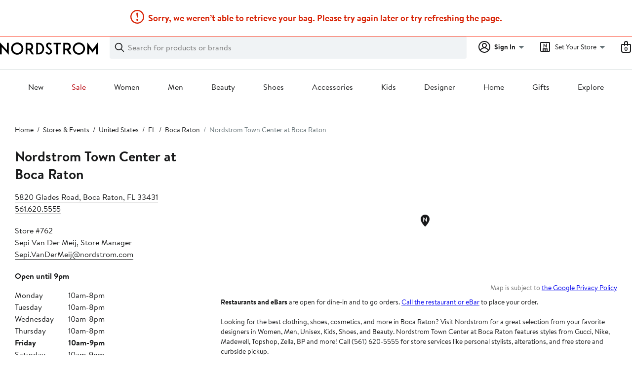

--- FILE ---
content_type: text/css; charset=utf-8
request_url: https://www.nordstrom.com/static/nordstrom/res/v3/f492739459096a54.d5.css
body_size: 3609
content:
.JyUys{margin:10px 0}.gGnpU{margin-bottom:100px}.F2yeD{display:flex;align-items:center;justify-content:flex-start;margin:15px 0px}.R2kGM{display:grid;grid-template-columns:repeat(3,auto);grid-template-rows:auto;grid-gap:20px 34px;margin-left:20px}.R2kGM label{margin:0!important}@media only screen and (max-width:1000px){.F2yeD{display:flex;align-items:flex-start;justify-content:flex-start;margin:1em 0}.cqYlr{margin:0 20px 0 0}.R2kGM{grid-template-columns:auto;grid-template-rows:repeat(3,auto)}}@media only screen and (max-width:736px){.F2yeD{display:flex;align-items:flex-start;justify-content:flex-start;margin:1em 0}.cqYlr{margin:0 20px 0 0}.R2kGM{grid-template-columns:auto;grid-template-rows:repeat(3,auto)}}.UJarA{font-size:12px}.hktBJ.UJarA{font-size:14px}.UJarA+.UJarA{margin-top:20px}.PJmZx.c8Sw0:before{box-shadow:0 0 0 1px #c2cbcd!important;box-shadow:0 0 0 1px var(--ndls-color-border-subtle)!important}.PJmZx{cursor:pointer;margin:0;width:100%;color:#191a1b;color:var(--ndls-color-foreground-default);font-size:12px;display:block;position:relative;line-height:16px}.hktBJ.PJmZx{font-size:14px;line-height:24px}.PJmZx.mHrB4{display:inline-block;width:auto}.PJmZx+div{display:block;margin:8px 0 0 26px;position:relative;top:-3px}.PJmZx.sO3K9{margin-bottom:0}.PJmZx.sO3K9 div{font-weight:700}.PJmZx input[type=radio]+div{margin:0 0 0 26px;display:inline-block}.hktBJ.PJmZx input[type=radio]+div{margin-left:34px}.PJmZx.mHrB4 input[type=radio]+div{margin:0 26px;display:inline-block}.hktBJ.PJmZx.mHrB4 input[type=radio]+div{margin:0 34px}.PJmZx:before{content:"";width:16px;height:16px;border:1px solid #838d91;border:1px solid var(--ndls-color-border-default);background-color:#fff;background-color:var(--ndls-color-foreground-inverse);position:absolute;display:inline-block;border-radius:50%;box-sizing:border-box}.hktBJ.PJmZx:before{width:24px;height:24px}.PJmZx input[type=radio]{position:absolute;left:-9999px}.PJmZx input[type=radio]:checked+div:before{content:"";position:absolute;top:4px;left:4px;background-color:#191a1b;background-color:var(--ndls-color-border-selected);display:inline-block;width:8px;height:8px;border-radius:50%;border:none}.hktBJ.PJmZx input[type=radio]:checked+div:before{top:6px;left:6px;width:12px;height:12px}.PJmZx.iHFIn input[type=radio]:disabled+div:before{content:"";position:absolute;display:inline-block;height:16px;border-left:1px solid #838d91;border-left:1px solid var(--ndls-color-border-default);transform:translate(-18.5px) rotate(45deg)}.hktBJ.PJmZx.iHFIn input[type=radio]:disabled+div:before{height:24px;transform:translate(-22.5px) rotate(45deg)}.PJmZx:hover:before{box-shadow:0 0 0 1px light-gray;box-shadow:0 0 0 1px #647175;box-shadow:0 0 0 1px var(--ndls-color-background-selected)}.PJmZx.u5fAr:before,.PJmZx:active:before,.PJmZx:focus:before{border-color:#191a1b;border-color:var(--ndls-color-foreground-default);box-shadow:0 0 0 1px #191a1b;box-shadow:0 0 0 1px var(--ndls-color-foreground-default)}.PJmZx.iHFIn:before,.PJmZx.iHFIn:hover:before{border-color:#838d91;border-color:var(--ndls-color-border-default);box-shadow:none}.PJmZx+.PJmZx{margin-top:20px}@media only screen and (max-width:768px){.PJmZx,.UJarA{font-size:14px}.PJmZx{line-height:24px}.PJmZx:before{height:24px;width:24px;top:0}.PJmZx+div{top:-6px}.PJmZx+div,.PJmZx.mHrB4 input[type=radio]+div,.PJmZx input[type=radio]+div{margin-left:34px}.PJmZx input[type=radio]:checked+div:before{width:12px;height:12px;top:6px;left:6px}}.d_oss{display:flex;justify-content:flex-start;align-items:center;margin-top:20px}.aBWtZ{margin-left:10px}.YqKnd{width:80%;display:flex;justify-content:space-between;align-items:flex-start}.j0Fg5,.llP3K{width:50%;display:flex;flex-direction:column;justify-content:flex-start;align-items:flex-start}.YpGdr{margin:7px 0px}.wI0sF{margin:20px 0}.jT20m{word-break:break-all}.rD_jJ{margin:20px 0 0;font-weight:700}.nr9ZL path:last-child{fill:#186adc}@media only screen and (max-width:1000px){.YqKnd{width:90%;justify-content:space-between}.j0Fg5,.YqKnd{display:flex;align-items:flex-start}.j0Fg5{width:50%;flex-direction:column;justify-content:flex-start;margin-right:20px;word-wrap:break-word}}@media only screen and (max-width:736px){.YqKnd{width:100%;justify-content:space-between}.j0Fg5,.YqKnd{display:flex;align-items:flex-start}.j0Fg5{width:50%;flex-direction:column;justify-content:flex-start;margin-right:20px}}.YSECN{position:relative!important;height:420px!important;height:100%;margin:0.3125rem 0.9375rem 0!important}.loatW,.YSECN{-webkit-transition:height .3s linear;-moz-transition:height .3s linear;-ms-transition:height .3s linear;-o-transition:height .3s linear;transition:height .3s linear}.loatW{height:420px;margin-bottom:0.625rem}.dr0io{position:relative!important;height:400px}.AFNnU{margin:2px;display:flex;justify-content:flex-end;color:#737373}.CkIB0{margin-top:2px;color:#737373;text-align:center;position:relative!important}.GIN05{color:currentColor;text-decoration:underline!important}.WtT4M{transform:scale(2.27,2.37);transform-origin:bottom;z-index:100}.aAWRI,.PlwE1,.WtT4M{position:relative}.aAWRI{z-index:4}.PlwE1{z-index:2}.aAWRI path:last-child{fill:#186adc}.Q7rqW,.U2eHx{position:absolute;background-color:#fff;width:10px;height:10px;left:7px;top:5px}.Q7rqW{z-index:3}.U2eHx{z-index:1}.mRXdL input::placeholder{color:#a4afb2;color:var(--ndls-color-foreground-disabled)}.qvLAQ{font-weight:700!important}input[type=number]{-moz-appearance:textfield}input[type=number]::-webkit-inner-spin-button,input[type=number]::-webkit-outer-spin-button{-webkit-appearance:none;margin:0}.mRXdL input,.mRXdL input[type=email],.mRXdL input[type=number],.mRXdL input[type=password],.mRXdL input[type=tel],.mRXdL input[type=text]{padding:0 0.625rem 0.0625rem;height:2.5rem}.mRXdL input,.mRXdL input[type=email],.mRXdL input[type=number],.mRXdL input[type=password],.mRXdL input[type=tel],.mRXdL input[type=text],.mRXdL textarea{border:1px solid #838d91;border:1px solid var(--ndls-color-border-default);border-radius:0;box-sizing:border-box;color:#191a1b;color:var(--ndls-color-foreground-default);display:block;margin-bottom:0.3125rem;resize:none;transition:border-color 400ms ease-out;vertical-align:middle;width:100%;-webkit-appearance:none}.mRXdL textarea{padding:0.625rem}.T2GK9 input,.T2GK9 input[type=email],.T2GK9 input[type=number],.T2GK9 input[type=password],.T2GK9 input[type=tel],.T2GK9 input[type=text],.T2GK9 textarea{width:220px}.T2GK9{margin-bottom:0.625rem}.T2GK9 input,.T2GK9 p,.T2GK9 textarea,.T2GK9>*{float:left;line-height:1.875rem;margin:0 0.3125rem 0 0;vertical-align:middle}.UfHlx input,.UfHlx input[type=email],.UfHlx input[type=number],.UfHlx input[type=password],.UfHlx input[type=tel],.UfHlx input[type=text],.UfHlx textarea{border-color:#d82508;border-color:var(--ndls-color-foreground-critical);padding-right:2.5rem}.Ar7qX input,.Ar7qX input[type=email],.Ar7qX input[type=number],.Ar7qX input[type=password],.Ar7qX input[type=tel],.Ar7qX input[type=text],.Ar7qX textarea{background:#ddf9f1;background:var(--ndls-color-background-success);border-color:#157e64;border-color:var(--ndls-color-foreground-success);padding-right:2.5rem}.oSszD input,.oSszD input[type=email],.oSszD input[type=number],.oSszD input[type=password],.oSszD input[type=tel],.oSszD input[type=text]{padding-right:4.375rem}.mRXdL input:focus,.mRXdL input[type=email]:focus,.mRXdL input[type=number]:focus,.mRXdL input[type=password]:focus,.mRXdL input[type=tel]:focus,.mRXdL input[type=text]:focus,.mRXdL textarea:focus{border:1px solid #838d91;border-bottom:3px solid #191a1b;border:1px solid var(--ndls-color-border-default);border-bottom:3px solid var(--ndls-color-border-selected);outline:none}.jfXvu{display:inline-block;font-weight:700;line-height:16px;margin-bottom:8px;vertical-align:top;color:#191a1b;color:var(--ndls-color-foreground-default)}.jfXvu i{font-style:normal;font-weight:400;margin-left:0.3125rem}.mRXdL p{margin:0.3125rem 0}.UfHlx input::placeholder,.UfHlx textarea::placeholder{color:#d82508;color:var(--ndls-color-foreground-critical)}.UfHlx input:focus,.UfHlx input[type=email]:focus,.UfHlx input[type=number]:focus,.UfHlx input[type=password]:focus,.UfHlx input[type=tel]:focus,.UfHlx input[type=text]:focus,.UfHlx textarea:focus{border-color:#d82508;border-color:var(--ndls-color-foreground-critical)}.Ar7qX input:focus,.Ar7qX input[type=email]:focus,.Ar7qX input[type=number]:focus,.Ar7qX input[type=password]:focus,.Ar7qX input[type=tel]:focus,.Ar7qX input[type=text]:focus,.Ar7qX textarea:focus{border-color:#157e64;border-color:var(--ndls-color-foreground-success)}.oSszD.Ar7qX input,.oSszD.Ar7qX input[type=email],.oSszD.Ar7qX input[type=number],.oSszD.Ar7qX input[type=password],.oSszD.Ar7qX input[type=tel],.oSszD.Ar7qX input[type=text],.oSszD.UfHlx input,.oSszD.UfHlx input[type=email],.oSszD.UfHlx input[type=number],.oSszD.UfHlx input[type=password],.oSszD.UfHlx input[type=tel],.oSszD.UfHlx input[type=text]{padding-right:5.625rem}.h0Je8{position:relative}.U5o4J{white-space:nowrap}.k3MPb{color:#d82508;color:var(--ndls-color-foreground-critical)}.Ae4rH{color:#157e64;color:var(--ndls-color-foreground-success)}.LMALV,.X6_vr{position:absolute;right:10px;top:calc(50% - 12px)}.T2GK9 .LMALV,.T2GK9 .X6_vr{top:calc(50% - 15px)}.X6_vr path{fill:#157e64;fill:var(--ndls-color-foreground-success)}.LMALV path{fill:#d82508;fill:var(--ndls-color-foreground-critical)}.rSVWt{color:#c61f5b}.hXJwy{color:#191a1b;color:var(--ndls-color-action-primary-resting);cursor:pointer;display:flex;flex-direction:column;height:100%;justify-content:center;position:absolute;right:20px;top:0;text-decoration:underline;z-index:1}.Ar7qX .hXJwy,.UfHlx .hXJwy{right:45px}.hXJwy div{color:#191a1b;color:var(--ndls-color-action-primary-resting)}@media only screen and (max-width:768px){.mRXdL input,.mRXdL input[type=email],.mRXdL input[type=number],.mRXdL input[type=password],.mRXdL input[type=tel],.mRXdL input[type=text]{padding:0 0.9375rem 0.0625rem;height:3.125rem}.mRXdL textarea{padding:0.9375rem}.Ar7qX input,.Ar7qX input[type=email],.Ar7qX input[type=number],.Ar7qX input[type=password],.Ar7qX input[type=tel],.Ar7qX input[type=text],.Ar7qX textarea,.UfHlx input,.UfHlx input[type=email],.UfHlx input[type=number],.UfHlx input[type=password],.UfHlx input[type=tel],.UfHlx input[type=text],.UfHlx textarea{padding-right:2.5rem}.oSszD input,.oSszD input[type=email],.oSszD input[type=number],.oSszD input[type=password],.oSszD input[type=tel],.oSszD input[type=text]{padding-right:4.375rem}.oSszD.Ar7qX input,.oSszD.Ar7qX input[type=email],.oSszD.Ar7qX input[type=number],.oSszD.Ar7qX input[type=password],.oSszD.Ar7qX input[type=tel],.oSszD.Ar7qX input[type=text],.oSszD.UfHlx input,.oSszD.UfHlx input[type=email],.oSszD.UfHlx input[type=number],.oSszD.UfHlx input[type=password],.oSszD.UfHlx input[type=tel],.oSszD.UfHlx input[type=text]{padding-right:5.625rem}.hXJwy{top:-moz-calc(50% - 1.0625rem);top:-webkit-calc(50% - 1.0625rem);top:-o-calc(50% - 1.0625rem);top:calc(50% - 1.0625rem)}.T2GK9 .hXJwy{top:-moz-calc(50% - 1.375rem);top:-webkit-calc(50% - 1.375rem);top:-o-calc(50% - 1.375rem);top:calc(50% - 1.375rem)}}.sWj9E{width:-webkit-fill-available;min-width:200px}.sWj9E>div>input{text-indent:20px}@media only screen and (max-width:1000px){.q6hdK{margin:0px 14px;position:relative}.iKNVN,.Jsti1{position:absolute;z-index:2;fill:rgba(60,60,67,0.6);top:50%;transform:translateY(-50%)}.Jsti1{left:10px}.iKNVN{right:10px}.NHxrX input{text-indent:20px!important;height:36px!important;border-radius:10px!important;background-color:rgba(118,118,128,0.12)!important;border:none!important}.o0FJY{display:block;position:relative!important;width:100%;z-index:99;left:0;top:0}}.ZnTLz{display:flex;position:absolute!important;vertical-align:bottom;width:100%;z-index:98;left:15%;top:2.5%}.JjCZF{width:50%}.H0Ro3{width:15%;max-width:20%;font-family:Brandon Text}.ysNts{z-index:99;display:flex;position:absolute;top:12px;left:10px;align-items:center}.D6pXd{width:100%;height:100%;box-sizing:border-box;border:1px solid #bbb;position:absolute!important}.Hs7Iy{margin:20px 0}.Hs7Iy,.lryPf{font-size:1.5rem;font-size:var(--ndls-text-heading-desktop-medium-size)}.lryPf{margin:20px 0.9375rem}.IyPBX,.J_l7v{width:50%;margin-bottom:40px}.J_l7v{margin-right:40px}.d2RCV{display:flex}.d2RCV,.sHsvK{justify-content:space-between;align-items:flex-start;font-size:1rem;font-size:var(--ndls-text-body-strong-desktop-medium-size)}.sHsvK{margin:0 0.9375rem;text-align:justify}@media only screen and (max-width:1000px){.d2RCV{display:flex;flex-direction:column;justify-content:flex-start;align-items:flex-start}.IyPBX,.J_l7v{width:100%;margin-bottom:40px}}.Ewzum{margin:0px 0.9375rem}.atJ8U{margin:15px 0px;display:flex;flex-direction:row}.Xu4l5{display:none;display:flex}.qNm88,.Xu4l5{width:360px;margin:15px 0 0}.qNm88{display:block}.RrAlY{width:200px;margin-right:20px}.YblkH{margin-bottom:20px}.OtVbv{width:140px;margin-bottom:15px}.B6oGh{width:360px;margin:15px 0 0}.zpcwn{column-count:2}.lJwAq{font-weight:700}@media only screen and (min-width:736.1px) and (max-width:1275px){.zpcwn{column-count:1}}@media only screen and (max-width:736px){.Xu4l5{display:block}.RrAlY{width:100%;margin-right:20px}.OtVbv{width:100%;margin:16px 0}}.rqRXD{margin-right:40px}@media only screen and (max-width:1275px){.ousES{margin-right:40px}}@media only screen and (max-width:736px){.ousES{margin-right:34px}}.LVxjS{text-transform:capitalize}.tfA03{display:flex;flex-direction:column;justify-content:space-between;width:100%;height:100%}.VWtTn{margin:0 0 16px!important}.zFJDL{margin:0 0 15px}.QLKK6{margin:20px 0px}.op402{display:flex;flex-direction:column;width:100%;margin-bottom:15px}.ZNJV4{text-align:center}.ToxbD{letter-spacing:-0.11pt}.O49pU{margin-top:4px;margin-bottom:0px;font-size:.75rem;font-size:var(--ndls-text-detail-mobile-xsmall-size)}.BshDd{text-align:center;font-size:13px}.BI7ET{font-weight:bolder}.ETAjy{display:flex;margin-bottom:16px}.wCa0n h3{font-size:1rem;font-size:var(--ndls-text-body-strong-desktop-medium-size)}.PnGSC h3{font-size:1.125rem;font-size:var(--ndls-text-body-mobile-large-size)}._iNpU{margin:20px 0px 15px}.O5OHf{display:flex;overflow-x:auto;overflow-y:hidden;-webkit-overflow-scrolling:touch}.qhgti{margin-top:0}.gQ5DN{width:100%;height:auto}.hy5vV{width:100%;text-align:left}.hy5vV p a{text-decoration:none;border-bottom:1px solid;word-wrap:break-word;color:inherit}.hy5vV a:focus,.hy5vV a:hover{border-bottom:2px solid}@media only screen and (max-width:736px){.hy5vV p{margin-bottom:0!important}.WSsPY{padding-bottom:17px}.riBal:last-of-type{padding-right:50px}.riBal{flex-shrink:0;width:245px;height:auto;margin:0 25px 24px 0}}.km3dO{width:100%;height:auto;border:1px solid #e3e3e3}.vtBUO{margin-bottom:52px}.VwMER{margin-top:20px}.RtrQI{margin-bottom:20px}.yheNg li{display:inline;padding:0 5px;list-style:none;border-right:1px solid #000}.yheNg li:first-child{padding:0}.yheNg ul{padding-left:0}.yheNg a{text-decoration:none;border-bottom:1px solid;font-weight:400!important;color:inherit}.yheNg a:focus,.yheNg a:hover{border-bottom:2px solid}.yheNg li:first-of-type,.yheNg li:last-of-type{border-right:none}.U27Y1{display:block!important;padding:0!important;border-right:none!important}.jx_bC{margin:0;padding:0;margin-block-start:0;margin-block-end:0}@media only screen and (max-width:736px){.vtBUO{min-width:245px;padding-right:25px;margin-bottom:25px}.VwMER{margin:0px}}._NpH5{position:relative!important;height:100%;width:100%;height:272px;margin-bottom:31px}._1REzr{margin-top:2px;display:flex;justify-content:flex-end;color:#737373}.gXwlN{text-decoration:underline!important}.djk5o,.gbL0o{position:relative}.djk5o{z-index:4}.gbL0o{z-index:2}.djk5o path:last-child{fill:#186adc}.hDv4C,.T6tA8{position:absolute;background-color:#fff;width:10px;height:10px;left:7px;top:5px}.T6tA8{z-index:3}.hDv4C{z-index:1}.I7ZX1{margin:20px 0;font-size:1.5rem;font-size:var(--ndls-text-heading-desktop-medium-size)}.jBMjt,.jDvLr{width:50%;margin-bottom:40px}.jBMjt{margin-right:40px}.QtTlM{display:flex;justify-content:space-between;align-items:flex-start;font-size:1rem;font-size:var(--ndls-text-body-strong-desktop-medium-size)}@media only screen and (max-width:1000px){.QtTlM{display:flex;flex-direction:column;justify-content:flex-start;align-items:flex-start}.jBMjt,.jDvLr{width:100%;margin-bottom:40px}}.X2ORo{margin-top:6.25rem;margin-bottom:18.75rem;display:flex;flex-direction:column;align-items:center}.QwIo8{display:block;height:1px;border:0;border-top:5px solid #e3e3e3;margin:1em -20px}@media only screen and (min-width:736.1px){.QwIo8{display:block;height:1px;border:0;border-top:1px solid #e3e3e3;margin:1em -20px}}.oJ8bU{display:flex;flex-direction:row;flex-wrap:wrap}.oWMhc{width:105px;height:auto;margin:0px 4px 5px 0px}.WzrsL{width:100%;height:auto}.QbGPe{display:flex;padding-top:17px;padding-bottom:20px;align-items:center;font-size:1rem;font-size:var(--ndls-text-body-strong-desktop-medium-size)}.xdoZU{position:relative;margin-left:5px}.okJ2W{position:absolute;top:50%;transform:translateY(-50%)}@media only screen and (min-width:736.1px){.oWMhc{margin-right:15px}}@media only screen and (min-width:1000.1px){.oWMhc{width:191px}}@media only screen and (min-width:1275.1px){.oWMhc{margin-bottom:0px}}.hbVcQ{margin:0}.c3Ssc{padding-bottom:17px}.wReHT{-webkit-overflow-scrolling:touch;overflow:hidden}.WYnsJ{display:flex;flex-direction:row;flex-wrap:nowrap;overflow-x:scroll;overflow-y:hidden}.WYnsJ::-webkit-scrollbar{display:none}.LAQuH{margin-right:10px}.OAogS{width:105px;height:auto}.NvjKe{width:100%;height:auto}@media only screen and (min-width:736.1px){.LAQuH{margin-right:15px}}@media only screen and (min-width:1000.1px){.OAogS{width:191px;height:auto}}.SJ5Ct{display:block;font-size:0.875rem;font-size:var(--ndls-text-body-desktop-small-size);font-weight:400;font-weight:var(--ndls-text-body-desktop-small-weight);padding:0}.nDuZE{color:transparent;background-color:#f0f3f5;background-color:var(--ndls-color-background-subtle)}.i29XK,.R3iqd{display:inline-block;margin:10px 0;vertical-align:middle}.i29XK+.i29XK:before,.R3iqd+.R3iqd:before{content:"/";padding:0 .5em}.R3iqd+.R3iqd:before{color:#f0f3f5;color:var(--ndls-color-background-subtle)}.i29XK:last-of-type{color:#647175;color:var(--ndls-color-foreground-subtle)}